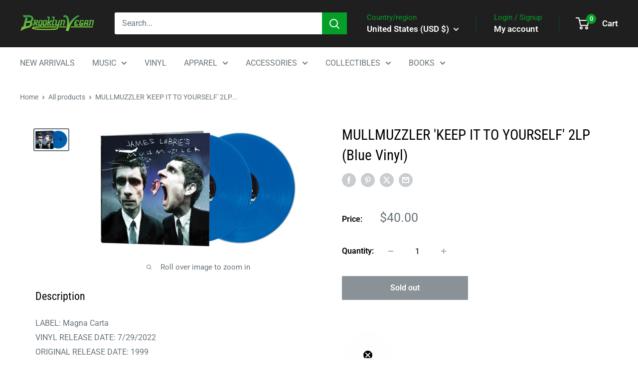

--- FILE ---
content_type: text/javascript; charset=utf-8
request_url: https://shop.brooklynvegan.com/products/mullmuzzler-keep-it-to-yourself-lp-blue-vinyl.js
body_size: 1159
content:
{"id":7192424317125,"title":"MULLMUZZLER 'KEEP IT TO YOURSELF' 2LP (Blue Vinyl)","handle":"mullmuzzler-keep-it-to-yourself-lp-blue-vinyl","description":"\u003cp\u003eLABEL: Magna Carta\u003cbr\u003eVINYL RELEASE DATE: 7\/29\/2022\u003cbr\u003eORIGINAL RELEASE DATE: 1999\u003cbr\u003eVARIANT: Blue Vinyl 2LP\u003c\/p\u003e\n\u003cp\u003e\u003cspan\u003eFirst time ever on vinyl - the 1999 debut album from progressive metal side project founded by one of the most recognizable and respected vocalists in modern metal, Dream Theater's James LaBrie! Includes musical support from some serious heavy hitters including Stratovarius keyboardist Matt Guillory, Steve Vai collaborator Mike Keneally, bassist for Joe Satriani Bryan Beller and more! Limited edition BLUE vinyl!\u003c\/span\u003e\u003c\/p\u003e","published_at":"2022-06-20T17:01:31-04:00","created_at":"2022-06-20T16:30:37-04:00","vendor":"AEC","type":"LP","tags":["Hard Rock","mediamail","MULLMUZZLER","PROG","VINYL"],"price":4000,"price_min":4000,"price_max":4000,"available":false,"price_varies":false,"compare_at_price":null,"compare_at_price_min":0,"compare_at_price_max":0,"compare_at_price_varies":false,"variants":[{"id":41477993070789,"title":"Default Title","option1":"Default Title","option2":null,"option3":null,"sku":"MULLMUZZLER-KEEP-IT-TO-YOURSELF-LP-B-1319","requires_shipping":true,"taxable":true,"featured_image":null,"available":false,"name":"MULLMUZZLER 'KEEP IT TO YOURSELF' 2LP (Blue Vinyl)","public_title":null,"options":["Default Title"],"price":4000,"weight":816,"compare_at_price":null,"inventory_management":"shopify","barcode":"889466291319","quantity_rule":{"min":1,"max":null,"increment":1},"quantity_price_breaks":[],"requires_selling_plan":false,"selling_plan_allocations":[]}],"images":["\/\/cdn.shopify.com\/s\/files\/1\/0521\/6023\/3669\/products\/4099349-2836811.jpg?v=1655758537"],"featured_image":"\/\/cdn.shopify.com\/s\/files\/1\/0521\/6023\/3669\/products\/4099349-2836811.jpg?v=1655758537","options":[{"name":"Title","position":1,"values":["Default Title"]}],"url":"\/products\/mullmuzzler-keep-it-to-yourself-lp-blue-vinyl","media":[{"alt":null,"id":23791208562885,"position":1,"preview_image":{"aspect_ratio":1.672,"height":299,"width":500,"src":"https:\/\/cdn.shopify.com\/s\/files\/1\/0521\/6023\/3669\/products\/4099349-2836811.jpg?v=1655758537"},"aspect_ratio":1.672,"height":299,"media_type":"image","src":"https:\/\/cdn.shopify.com\/s\/files\/1\/0521\/6023\/3669\/products\/4099349-2836811.jpg?v=1655758537","width":500}],"requires_selling_plan":false,"selling_plan_groups":[]}

--- FILE ---
content_type: text/javascript; charset=utf-8
request_url: https://shop.brooklynvegan.com/products/mullmuzzler-keep-it-to-yourself-lp-blue-vinyl.js?currency=USD&country=US
body_size: 761
content:
{"id":7192424317125,"title":"MULLMUZZLER 'KEEP IT TO YOURSELF' 2LP (Blue Vinyl)","handle":"mullmuzzler-keep-it-to-yourself-lp-blue-vinyl","description":"\u003cp\u003eLABEL: Magna Carta\u003cbr\u003eVINYL RELEASE DATE: 7\/29\/2022\u003cbr\u003eORIGINAL RELEASE DATE: 1999\u003cbr\u003eVARIANT: Blue Vinyl 2LP\u003c\/p\u003e\n\u003cp\u003e\u003cspan\u003eFirst time ever on vinyl - the 1999 debut album from progressive metal side project founded by one of the most recognizable and respected vocalists in modern metal, Dream Theater's James LaBrie! Includes musical support from some serious heavy hitters including Stratovarius keyboardist Matt Guillory, Steve Vai collaborator Mike Keneally, bassist for Joe Satriani Bryan Beller and more! Limited edition BLUE vinyl!\u003c\/span\u003e\u003c\/p\u003e","published_at":"2022-06-20T17:01:31-04:00","created_at":"2022-06-20T16:30:37-04:00","vendor":"AEC","type":"LP","tags":["Hard Rock","mediamail","MULLMUZZLER","PROG","VINYL"],"price":4000,"price_min":4000,"price_max":4000,"available":false,"price_varies":false,"compare_at_price":null,"compare_at_price_min":0,"compare_at_price_max":0,"compare_at_price_varies":false,"variants":[{"id":41477993070789,"title":"Default Title","option1":"Default Title","option2":null,"option3":null,"sku":"MULLMUZZLER-KEEP-IT-TO-YOURSELF-LP-B-1319","requires_shipping":true,"taxable":true,"featured_image":null,"available":false,"name":"MULLMUZZLER 'KEEP IT TO YOURSELF' 2LP (Blue Vinyl)","public_title":null,"options":["Default Title"],"price":4000,"weight":816,"compare_at_price":null,"inventory_management":"shopify","barcode":"889466291319","quantity_rule":{"min":1,"max":null,"increment":1},"quantity_price_breaks":[],"requires_selling_plan":false,"selling_plan_allocations":[]}],"images":["\/\/cdn.shopify.com\/s\/files\/1\/0521\/6023\/3669\/products\/4099349-2836811.jpg?v=1655758537"],"featured_image":"\/\/cdn.shopify.com\/s\/files\/1\/0521\/6023\/3669\/products\/4099349-2836811.jpg?v=1655758537","options":[{"name":"Title","position":1,"values":["Default Title"]}],"url":"\/products\/mullmuzzler-keep-it-to-yourself-lp-blue-vinyl","media":[{"alt":null,"id":23791208562885,"position":1,"preview_image":{"aspect_ratio":1.672,"height":299,"width":500,"src":"https:\/\/cdn.shopify.com\/s\/files\/1\/0521\/6023\/3669\/products\/4099349-2836811.jpg?v=1655758537"},"aspect_ratio":1.672,"height":299,"media_type":"image","src":"https:\/\/cdn.shopify.com\/s\/files\/1\/0521\/6023\/3669\/products\/4099349-2836811.jpg?v=1655758537","width":500}],"requires_selling_plan":false,"selling_plan_groups":[]}